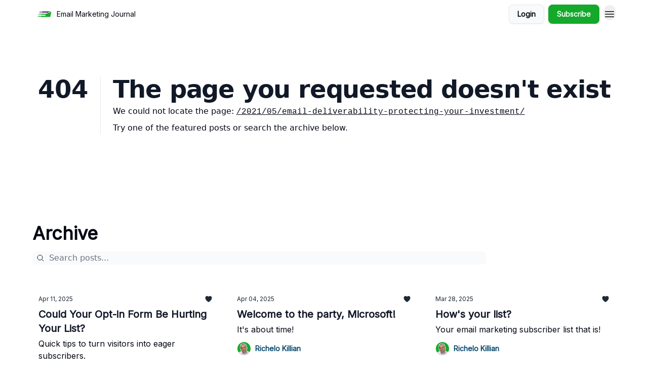

--- FILE ---
content_type: application/javascript; charset=UTF-8
request_url: https://emailmarketingjournal.com/assets/useWebBuilderCommunicator-DHT3E35p.js
body_size: -780
content:

!function(){try{var e="undefined"!=typeof window?window:"undefined"!=typeof global?global:"undefined"!=typeof globalThis?globalThis:"undefined"!=typeof self?self:{},n=(new e.Error).stack;n&&(e._sentryDebugIds=e._sentryDebugIds||{},e._sentryDebugIds[n]="df1e4e3a-41f1-50a1-9ee5-35139fbf3868")}catch(e){}}();
import{r as e,u as g,a as p}from"./index-BBzaG9bH.js";const b=({isInitialLoadFromSwarm:d,publicationId:u})=>{const[t]=e.useState(d),[l,f]=e.useState(null),[h,I]=e.useState(null),s=g(),n=p(),i=n.pathname+n.search,c=n.search.includes("version=draft");e.useEffect(()=>{!t&&c&&s(".",{replace:!0})},[s,t,c]);const r=e.useCallback(function(){s(i,{replace:!0})},[s,i]);return e.useEffect(()=>{const o=m=>{const{data:a}=m;a?.publicationId===u&&t&&(a?.status==="refresh"&&r(),f(a?.sectionId),I(a?.nodeId))};return window.addEventListener("message",o),()=>{window.removeEventListener("message",o)}},[r,t]),{highlightedSectionId:l,highlightedNodeId:h}};export{b as u};
//# sourceMappingURL=useWebBuilderCommunicator-DHT3E35p.js.map

//# debugId=df1e4e3a-41f1-50a1-9ee5-35139fbf3868


--- FILE ---
content_type: application/javascript; charset=UTF-8
request_url: https://emailmarketingjournal.com/assets/index-BBzaG9bH.js
body_size: 23393
content:

!function(){try{var e="undefined"!=typeof window?window:"undefined"!=typeof global?global:"undefined"!=typeof globalThis?globalThis:"undefined"!=typeof self?self:{},n=(new e.Error).stack;n&&(e._sentryDebugIds=e._sentryDebugIds||{},e._sentryDebugIds[n]="24261ab6-4c7b-5262-b430-8c5bfd128abd")}catch(e){}}();
function Jr(e,t){for(var r=0;r<t.length;r++){const n=t[r];if(typeof n!="string"&&!Array.isArray(n)){for(const a in n)if(a!=="default"&&!(a in e)){const s=Object.getOwnPropertyDescriptor(n,a);s&&Object.defineProperty(e,a,s.get?s:{enumerable:!0,get:()=>n[a]})}}}return Object.freeze(Object.defineProperty(e,Symbol.toStringTag,{value:"Module"}))}var ma=typeof globalThis<"u"?globalThis:typeof window<"u"?window:typeof global<"u"?global:typeof self<"u"?self:{};function Gr(e){return e&&e.__esModule&&Object.prototype.hasOwnProperty.call(e,"default")?e.default:e}function va(e){if(e.__esModule)return e;var t=e.default;if(typeof t=="function"){var r=function n(){return this instanceof n?Reflect.construct(t,arguments,this.constructor):t.apply(this,arguments)};r.prototype=t.prototype}else r={};return Object.defineProperty(r,"__esModule",{value:!0}),Object.keys(e).forEach(function(n){var a=Object.getOwnPropertyDescriptor(e,n);Object.defineProperty(r,n,a.get?a:{enumerable:!0,get:function(){return e[n]}})}),r}var Pt={exports:{}},A={};/**
 * @license React
 * react.production.js
 *
 * Copyright (c) Meta Platforms, Inc. and affiliates.
 *
 * This source code is licensed under the MIT license found in the
 * LICENSE file in the root directory of this source tree.
 */var Qt;function Xr(){if(Qt)return A;Qt=1;var e=Symbol.for("react.transitional.element"),t=Symbol.for("react.portal"),r=Symbol.for("react.fragment"),n=Symbol.for("react.strict_mode"),a=Symbol.for("react.profiler"),s=Symbol.for("react.consumer"),i=Symbol.for("react.context"),h=Symbol.for("react.forward_ref"),c=Symbol.for("react.suspense"),m=Symbol.for("react.memo"),v=Symbol.for("react.lazy"),p=Symbol.for("react.activity"),b=Symbol.iterator;function R(l){return l===null||typeof l!="object"?null:(l=b&&l[b]||l["@@iterator"],typeof l=="function"?l:null)}var M={isMounted:function(){return!1},enqueueForceUpdate:function(){},enqueueReplaceState:function(){},enqueueSetState:function(){}},x=Object.assign,O={};function k(l,y,L){this.props=l,this.context=y,this.refs=O,this.updater=L||M}k.prototype.isReactComponent={},k.prototype.setState=function(l,y){if(typeof l!="object"&&typeof l!="function"&&l!=null)throw Error("takes an object of state variables to update or a function which returns an object of state variables.");this.updater.enqueueSetState(this,l,y,"setState")},k.prototype.forceUpdate=function(l){this.updater.enqueueForceUpdate(this,l,"forceUpdate")};function I(){}I.prototype=k.prototype;function Q(l,y,L){this.props=l,this.context=y,this.refs=O,this.updater=L||M}var ie=Q.prototype=new I;ie.constructor=Q,x(ie,k.prototype),ie.isPureReactComponent=!0;var ne=Array.isArray;function Ee(){}var d={H:null,A:null,T:null,S:null},Y=Object.prototype.hasOwnProperty;function Z(l,y,L){var T=L.ref;return{$$typeof:e,type:l,key:y,ref:T!==void 0?T:null,props:L}}function V(l,y){return Z(l.type,y,l.props)}function ae(l){return typeof l=="object"&&l!==null&&l.$$typeof===e}function ce(l){var y={"=":"=0",":":"=2"};return"$"+l.replace(/[=:]/g,function(L){return y[L]})}var de=/\/+/g;function ye(l,y){return typeof l=="object"&&l!==null&&l.key!=null?ce(""+l.key):y.toString(36)}function Re(l){switch(l.status){case"fulfilled":return l.value;case"rejected":throw l.reason;default:switch(typeof l.status=="string"?l.then(Ee,Ee):(l.status="pending",l.then(function(y){l.status==="pending"&&(l.status="fulfilled",l.value=y)},function(y){l.status==="pending"&&(l.status="rejected",l.reason=y)})),l.status){case"fulfilled":return l.value;case"rejected":throw l.reason}}throw l}function ve(l,y,L,T,U){var H=typeof l;(H==="undefined"||H==="boolean")&&(l=null);var z=!1;if(l===null)z=!0;else switch(H){case"bigint":case"string":case"number":z=!0;break;case"object":switch(l.$$typeof){case e:case t:z=!0;break;case v:return z=l._init,ve(z(l._payload),y,L,T,U)}}if(z)return U=U(l),z=T===""?"."+ye(l,0):T,ne(U)?(L="",z!=null&&(L=z.replace(de,"$&/")+"/"),ve(U,y,L,"",function(yt){return yt})):U!=null&&(ae(U)&&(U=V(U,L+(U.key==null||l&&l.key===U.key?"":(""+U.key).replace(de,"$&/")+"/")+z)),y.push(U)),1;z=0;var se=T===""?".":T+":";if(ne(l))for(var le=0;le<l.length;le++)T=l[le],H=se+ye(T,le),z+=ve(T,y,L,H,U);else if(le=R(l),typeof le=="function")for(l=le.call(l),le=0;!(T=l.next()).done;)T=T.value,H=se+ye(T,le++),z+=ve(T,y,L,H,U);else if(H==="object"){if(typeof l.then=="function")return ve(Re(l),y,L,T,U);throw y=String(l),Error("Objects are not valid as a React child (found: "+(y==="[object Object]"?"object with keys {"+Object.keys(l).join(", ")+"}":y)+"). If you meant to render a collection of children, use an array instead.")}return z}function we(l,y,L){if(l==null)return l;var T=[],U=0;return ve(l,T,"","",function(H){return y.call(L,H,U++)}),T}function ee(l){if(l._status===-1){var y=l._result;y=y(),y.then(function(L){(l._status===0||l._status===-1)&&(l._status=1,l._result=L)},function(L){(l._status===0||l._status===-1)&&(l._status=2,l._result=L)}),l._status===-1&&(l._status=0,l._result=y)}if(l._status===1)return l._result.default;throw l._result}var je=typeof reportError=="function"?reportError:function(l){if(typeof window=="object"&&typeof window.ErrorEvent=="function"){var y=new window.ErrorEvent("error",{bubbles:!0,cancelable:!0,message:typeof l=="object"&&l!==null&&typeof l.message=="string"?String(l.message):String(l),error:l});if(!window.dispatchEvent(y))return}else if(typeof process=="object"&&typeof process.emit=="function"){process.emit("uncaughtException",l);return}console.error(l)},Oe={map:we,forEach:function(l,y,L){we(l,function(){y.apply(this,arguments)},L)},count:function(l){var y=0;return we(l,function(){y++}),y},toArray:function(l){return we(l,function(y){return y})||[]},only:function(l){if(!ae(l))throw Error("React.Children.only expected to receive a single React element child.");return l}};return A.Activity=p,A.Children=Oe,A.Component=k,A.Fragment=r,A.Profiler=a,A.PureComponent=Q,A.StrictMode=n,A.Suspense=c,A.__CLIENT_INTERNALS_DO_NOT_USE_OR_WARN_USERS_THEY_CANNOT_UPGRADE=d,A.__COMPILER_RUNTIME={__proto__:null,c:function(l){return d.H.useMemoCache(l)}},A.cache=function(l){return function(){return l.apply(null,arguments)}},A.cacheSignal=function(){return null},A.cloneElement=function(l,y,L){if(l==null)throw Error("The argument must be a React element, but you passed "+l+".");var T=x({},l.props),U=l.key;if(y!=null)for(H in y.key!==void 0&&(U=""+y.key),y)!Y.call(y,H)||H==="key"||H==="__self"||H==="__source"||H==="ref"&&y.ref===void 0||(T[H]=y[H]);var H=arguments.length-2;if(H===1)T.children=L;else if(1<H){for(var z=Array(H),se=0;se<H;se++)z[se]=arguments[se+2];T.children=z}return Z(l.type,U,T)},A.createContext=function(l){return l={$$typeof:i,_currentValue:l,_currentValue2:l,_threadCount:0,Provider:null,Consumer:null},l.Provider=l,l.Consumer={$$typeof:s,_context:l},l},A.createElement=function(l,y,L){var T,U={},H=null;if(y!=null)for(T in y.key!==void 0&&(H=""+y.key),y)Y.call(y,T)&&T!=="key"&&T!=="__self"&&T!=="__source"&&(U[T]=y[T]);var z=arguments.length-2;if(z===1)U.children=L;else if(1<z){for(var se=Array(z),le=0;le<z;le++)se[le]=arguments[le+2];U.children=se}if(l&&l.defaultProps)for(T in z=l.defaultProps,z)U[T]===void 0&&(U[T]=z[T]);return Z(l,H,U)},A.createRef=function(){return{current:null}},A.forwardRef=function(l){return{$$typeof:h,render:l}},A.isValidElement=ae,A.lazy=function(l){return{$$typeof:v,_payload:{_status:-1,_result:l},_init:ee}},A.memo=function(l,y){return{$$typeof:m,type:l,compare:y===void 0?null:y}},A.startTransition=function(l){var y=d.T,L={};d.T=L;try{var T=l(),U=d.S;U!==null&&U(L,T),typeof T=="object"&&T!==null&&typeof T.then=="function"&&T.then(Ee,je)}catch(H){je(H)}finally{y!==null&&L.types!==null&&(y.types=L.types),d.T=y}},A.unstable_useCacheRefresh=function(){return d.H.useCacheRefresh()},A.use=function(l){return d.H.use(l)},A.useActionState=function(l,y,L){return d.H.useActionState(l,y,L)},A.useCallback=function(l,y){return d.H.useCallback(l,y)},A.useContext=function(l){return d.H.useContext(l)},A.useDebugValue=function(){},A.useDeferredValue=function(l,y){return d.H.useDeferredValue(l,y)},A.useEffect=function(l,y){return d.H.useEffect(l,y)},A.useEffectEvent=function(l){return d.H.useEffectEvent(l)},A.useId=function(){return d.H.useId()},A.useImperativeHandle=function(l,y,L){return d.H.useImperativeHandle(l,y,L)},A.useInsertionEffect=function(l,y){return d.H.useInsertionEffect(l,y)},A.useLayoutEffect=function(l,y){return d.H.useLayoutEffect(l,y)},A.useMemo=function(l,y){return d.H.useMemo(l,y)},A.useOptimistic=function(l,y){return d.H.useOptimistic(l,y)},A.useReducer=function(l,y,L){return d.H.useReducer(l,y,L)},A.useRef=function(l){return d.H.useRef(l)},A.useState=function(l){return d.H.useState(l)},A.useSyncExternalStore=function(l,y,L){return d.H.useSyncExternalStore(l,y,L)},A.useTransition=function(){return d.H.useTransition()},A.version="19.2.0",A}var Zt;function qr(){return Zt||(Zt=1,Pt.exports=Xr()),Pt.exports}var w=qr();const Qr=Gr(w),ga=Jr({__proto__:null,default:Qr},[w]);/**
 * @remix-run/router v1.23.2
 *
 * Copyright (c) Remix Software Inc.
 *
 * This source code is licensed under the MIT license found in the
 * LICENSE.md file in the root directory of this source tree.
 *
 * @license MIT
 */function G(){return G=Object.assign?Object.assign.bind():function(e){for(var t=1;t<arguments.length;t++){var r=arguments[t];for(var n in r)Object.prototype.hasOwnProperty.call(r,n)&&(e[n]=r[n])}return e},G.apply(this,arguments)}var re;(function(e){e.Pop="POP",e.Push="PUSH",e.Replace="REPLACE"})(re||(re={}));const er="popstate";function ya(e){e===void 0&&(e={});function t(n,a){let{pathname:s,search:i,hash:h}=n.location;return tt("",{pathname:s,search:i,hash:h},a.state&&a.state.usr||null,a.state&&a.state.key||"default")}function r(n,a){return typeof a=="string"?a:nt(a)}return en(t,r,null,e)}function F(e,t){if(e===!1||e===null||typeof e>"u")throw new Error(t)}function Be(e,t){if(!e){typeof console<"u"&&console.warn(t);try{throw new Error(t)}catch{}}}function Zr(){return Math.random().toString(36).substr(2,8)}function tr(e,t){return{usr:e.state,key:e.key,idx:t}}function tt(e,t,r,n){return r===void 0&&(r=null),G({pathname:typeof e=="string"?e:e.pathname,search:"",hash:""},typeof t=="string"?Te(t):t,{state:r,key:t&&t.key||n||Zr()})}function nt(e){let{pathname:t="/",search:r="",hash:n=""}=e;return r&&r!=="?"&&(t+=r.charAt(0)==="?"?r:"?"+r),n&&n!=="#"&&(t+=n.charAt(0)==="#"?n:"#"+n),t}function Te(e){let t={};if(e){let r=e.indexOf("#");r>=0&&(t.hash=e.substr(r),e=e.substr(0,r));let n=e.indexOf("?");n>=0&&(t.search=e.substr(n),e=e.substr(0,n)),e&&(t.pathname=e)}return t}function en(e,t,r,n){n===void 0&&(n={});let{window:a=document.defaultView,v5Compat:s=!1}=n,i=a.history,h=re.Pop,c=null,m=v();m==null&&(m=0,i.replaceState(G({},i.state,{idx:m}),""));function v(){return(i.state||{idx:null}).idx}function p(){h=re.Pop;let O=v(),k=O==null?null:O-m;m=O,c&&c({action:h,location:x.location,delta:k})}function b(O,k){h=re.Push;let I=tt(x.location,O,k);m=v()+1;let Q=tr(I,m),ie=x.createHref(I);try{i.pushState(Q,"",ie)}catch(ne){if(ne instanceof DOMException&&ne.name==="DataCloneError")throw ne;a.location.assign(ie)}s&&c&&c({action:h,location:x.location,delta:1})}function R(O,k){h=re.Replace;let I=tt(x.location,O,k);m=v();let Q=tr(I,m),ie=x.createHref(I);i.replaceState(Q,"",ie),s&&c&&c({action:h,location:x.location,delta:0})}function M(O){let k=a.location.origin!=="null"?a.location.origin:a.location.href,I=typeof O=="string"?O:nt(O);return I=I.replace(/ $/,"%20"),F(k,"No window.location.(origin|href) available to create URL for href: "+I),new URL(I,k)}let x={get action(){return h},get location(){return e(a,i)},listen(O){if(c)throw new Error("A history only accepts one active listener");return a.addEventListener(er,p),c=O,()=>{a.removeEventListener(er,p),c=null}},createHref(O){return t(a,O)},createURL:M,encodeLocation(O){let k=M(O);return{pathname:k.pathname,search:k.search,hash:k.hash}},push:b,replace:R,go(O){return i.go(O)}};return x}var K;(function(e){e.data="data",e.deferred="deferred",e.redirect="redirect",e.error="error"})(K||(K={}));const tn=new Set(["lazy","caseSensitive","path","id","index","children"]);function rn(e){return e.index===!0}function mt(e,t,r,n){return r===void 0&&(r=[]),n===void 0&&(n={}),e.map((a,s)=>{let i=[...r,String(s)],h=typeof a.id=="string"?a.id:i.join("-");if(F(a.index!==!0||!a.children,"Cannot specify children on an index route"),F(!n[h],'Found a route id collision on id "'+h+`".  Route id's must be globally unique within Data Router usages`),rn(a)){let c=G({},a,t(a),{id:h});return n[h]=c,c}else{let c=G({},a,t(a),{id:h,children:void 0});return n[h]=c,a.children&&(c.children=mt(a.children,t,i,n)),c}})}function Ne(e,t,r){return r===void 0&&(r="/"),pt(e,t,r,!1)}function pt(e,t,r,n){let a=typeof t=="string"?Te(t):t,s=at(a.pathname||"/",r);if(s==null)return null;let i=Er(e);nn(i);let h=null;for(let c=0;h==null&&c<i.length;++c){let m=mn(s);h=hn(i[c],m,n)}return h}function br(e,t){let{route:r,pathname:n,params:a}=e;return{id:r.id,pathname:n,params:a,data:t[r.id],handle:r.handle}}function Er(e,t,r,n){t===void 0&&(t=[]),r===void 0&&(r=[]),n===void 0&&(n="");let a=(s,i,h)=>{let c={relativePath:h===void 0?s.path||"":h,caseSensitive:s.caseSensitive===!0,childrenIndex:i,route:s};c.relativePath.startsWith("/")&&(F(c.relativePath.startsWith(n),'Absolute route path "'+c.relativePath+'" nested under path '+('"'+n+'" is not valid. An absolute child route path ')+"must start with the combined path of all its parent routes."),c.relativePath=c.relativePath.slice(n.length));let m=xe([n,c.relativePath]),v=r.concat(c);s.children&&s.children.length>0&&(F(s.index!==!0,"Index routes must not have child routes. Please remove "+('all child routes from route path "'+m+'".')),Er(s.children,t,v,m)),!(s.path==null&&!s.index)&&t.push({path:m,score:dn(m,s.index),routesMeta:v})};return e.forEach((s,i)=>{var h;if(s.path===""||!((h=s.path)!=null&&h.includes("?")))a(s,i);else for(let c of Rr(s.path))a(s,i,c)}),t}function Rr(e){let t=e.split("/");if(t.length===0)return[];let[r,...n]=t,a=r.endsWith("?"),s=r.replace(/\?$/,"");if(n.length===0)return a?[s,""]:[s];let i=Rr(n.join("/")),h=[];return h.push(...i.map(c=>c===""?s:[s,c].join("/"))),a&&h.push(...i),h.map(c=>e.startsWith("/")&&c===""?"/":c)}function nn(e){e.sort((t,r)=>t.score!==r.score?r.score-t.score:fn(t.routesMeta.map(n=>n.childrenIndex),r.routesMeta.map(n=>n.childrenIndex)))}const an=/^:[\w-]+$/,on=3,ln=2,sn=1,un=10,cn=-2,rr=e=>e==="*";function dn(e,t){let r=e.split("/"),n=r.length;return r.some(rr)&&(n+=cn),t&&(n+=ln),r.filter(a=>!rr(a)).reduce((a,s)=>a+(an.test(s)?on:s===""?sn:un),n)}function fn(e,t){return e.length===t.length&&e.slice(0,-1).every((n,a)=>n===t[a])?e[e.length-1]-t[t.length-1]:0}function hn(e,t,r){r===void 0&&(r=!1);let{routesMeta:n}=e,a={},s="/",i=[];for(let h=0;h<n.length;++h){let c=n[h],m=h===n.length-1,v=s==="/"?t:t.slice(s.length)||"/",p=nr({path:c.relativePath,caseSensitive:c.caseSensitive,end:m},v),b=c.route;if(!p&&m&&r&&!n[n.length-1].route.index&&(p=nr({path:c.relativePath,caseSensitive:c.caseSensitive,end:!1},v)),!p)return null;Object.assign(a,p.params),i.push({params:a,pathname:xe([s,p.pathname]),pathnameBase:bn(xe([s,p.pathnameBase])),route:b}),p.pathnameBase!=="/"&&(s=xe([s,p.pathnameBase]))}return i}function nr(e,t){typeof e=="string"&&(e={path:e,caseSensitive:!1,end:!0});let[r,n]=pn(e.path,e.caseSensitive,e.end),a=t.match(r);if(!a)return null;let s=a[0],i=s.replace(/(.)\/+$/,"$1"),h=a.slice(1);return{params:n.reduce((m,v,p)=>{let{paramName:b,isOptional:R}=v;if(b==="*"){let x=h[p]||"";i=s.slice(0,s.length-x.length).replace(/(.)\/+$/,"$1")}const M=h[p];return R&&!M?m[b]=void 0:m[b]=(M||"").replace(/%2F/g,"/"),m},{}),pathname:s,pathnameBase:i,pattern:e}}function pn(e,t,r){t===void 0&&(t=!1),r===void 0&&(r=!0),Be(e==="*"||!e.endsWith("*")||e.endsWith("/*"),'Route path "'+e+'" will be treated as if it were '+('"'+e.replace(/\*$/,"/*")+'" because the `*` character must ')+"always follow a `/` in the pattern. To get rid of this warning, "+('please change the route path to "'+e.replace(/\*$/,"/*")+'".'));let n=[],a="^"+e.replace(/\/*\*?$/,"").replace(/^\/*/,"/").replace(/[\\.*+^${}|()[\]]/g,"\\$&").replace(/\/:([\w-]+)(\?)?/g,(i,h,c)=>(n.push({paramName:h,isOptional:c!=null}),c?"/?([^\\/]+)?":"/([^\\/]+)"));return e.endsWith("*")?(n.push({paramName:"*"}),a+=e==="*"||e==="/*"?"(.*)$":"(?:\\/(.+)|\\/*)$"):r?a+="\\/*$":e!==""&&e!=="/"&&(a+="(?:(?=\\/|$))"),[new RegExp(a,t?void 0:"i"),n]}function mn(e){try{return e.split("/").map(t=>decodeURIComponent(t).replace(/\//g,"%2F")).join("/")}catch(t){return Be(!1,'The URL path "'+e+'" could not be decoded because it is is a malformed URL segment. This is probably due to a bad percent '+("encoding ("+t+").")),e}}function at(e,t){if(t==="/")return e;if(!e.toLowerCase().startsWith(t.toLowerCase()))return null;let r=t.endsWith("/")?t.length-1:t.length,n=e.charAt(r);return n&&n!=="/"?null:e.slice(r)||"/"}const vn=/^(?:[a-z][a-z0-9+.-]*:|\/\/)/i,gn=e=>vn.test(e);function yn(e,t){t===void 0&&(t="/");let{pathname:r,search:n="",hash:a=""}=typeof e=="string"?Te(e):e,s;if(r)if(gn(r))s=r;else{if(r.includes("//")){let i=r;r=r.replace(/\/\/+/g,"/"),Be(!1,"Pathnames cannot have embedded double slashes - normalizing "+(i+" -> "+r))}r.startsWith("/")?s=ar(r.substring(1),"/"):s=ar(r,t)}else s=t;return{pathname:s,search:En(n),hash:Rn(a)}}function ar(e,t){let r=t.replace(/\/+$/,"").split("/");return e.split("/").forEach(a=>{a===".."?r.length>1&&r.pop():a!=="."&&r.push(a)}),r.length>1?r.join("/"):"/"}function Dt(e,t,r,n){return"Cannot include a '"+e+"' character in a manually specified "+("`to."+t+"` field ["+JSON.stringify(n)+"].  Please separate it out to the ")+("`to."+r+"` field. Alternatively you may provide the full path as ")+'a string in <Link to="..."> and the router will parse it for you.'}function wr(e){return e.filter((t,r)=>r===0||t.route.path&&t.route.path.length>0)}function jt(e,t){let r=wr(e);return t?r.map((n,a)=>a===r.length-1?n.pathname:n.pathnameBase):r.map(n=>n.pathnameBase)}function Ot(e,t,r,n){n===void 0&&(n=!1);let a;typeof e=="string"?a=Te(e):(a=G({},e),F(!a.pathname||!a.pathname.includes("?"),Dt("?","pathname","search",a)),F(!a.pathname||!a.pathname.includes("#"),Dt("#","pathname","hash",a)),F(!a.search||!a.search.includes("#"),Dt("#","search","hash",a)));let s=e===""||a.pathname==="",i=s?"/":a.pathname,h;if(i==null)h=r;else{let p=t.length-1;if(!n&&i.startsWith("..")){let b=i.split("/");for(;b[0]==="..";)b.shift(),p-=1;a.pathname=b.join("/")}h=p>=0?t[p]:"/"}let c=yn(a,h),m=i&&i!=="/"&&i.endsWith("/"),v=(s||i===".")&&r.endsWith("/");return!c.pathname.endsWith("/")&&(m||v)&&(c.pathname+="/"),c}const xe=e=>e.join("/").replace(/\/\/+/g,"/"),bn=e=>e.replace(/\/+$/,"").replace(/^\/*/,"/"),En=e=>!e||e==="?"?"":e.startsWith("?")?e:"?"+e,Rn=e=>!e||e==="#"?"":e.startsWith("#")?e:"#"+e;class wn{constructor(t,r){this.type="DataWithResponseInit",this.data=t,this.init=r||null}}function ba(e,t){return new wn(e,typeof t=="number"?{status:t}:t)}class _t extends Error{}class Ea{constructor(t,r){this.pendingKeysSet=new Set,this.subscribers=new Set,this.deferredKeys=[],F(t&&typeof t=="object"&&!Array.isArray(t),"defer() only accepts plain objects");let n;this.abortPromise=new Promise((s,i)=>n=i),this.controller=new AbortController;let a=()=>n(new _t("Deferred data aborted"));this.unlistenAbortSignal=()=>this.controller.signal.removeEventListener("abort",a),this.controller.signal.addEventListener("abort",a),this.data=Object.entries(t).reduce((s,i)=>{let[h,c]=i;return Object.assign(s,{[h]:this.trackPromise(h,c)})},{}),this.done&&this.unlistenAbortSignal(),this.init=r}trackPromise(t,r){if(!(r instanceof Promise))return r;this.deferredKeys.push(t),this.pendingKeysSet.add(t);let n=Promise.race([r,this.abortPromise]).then(a=>this.onSettle(n,t,void 0,a),a=>this.onSettle(n,t,a));return n.catch(()=>{}),Object.defineProperty(n,"_tracked",{get:()=>!0}),n}onSettle(t,r,n,a){if(this.controller.signal.aborted&&n instanceof _t)return this.unlistenAbortSignal(),Object.defineProperty(t,"_error",{get:()=>n}),Promise.reject(n);if(this.pendingKeysSet.delete(r),this.done&&this.unlistenAbortSignal(),n===void 0&&a===void 0){let s=new Error('Deferred data for key "'+r+'" resolved/rejected with `undefined`, you must resolve/reject with a value or `null`.');return Object.defineProperty(t,"_error",{get:()=>s}),this.emit(!1,r),Promise.reject(s)}return a===void 0?(Object.defineProperty(t,"_error",{get:()=>n}),this.emit(!1,r),Promise.reject(n)):(Object.defineProperty(t,"_data",{get:()=>a}),this.emit(!1,r),a)}emit(t,r){this.subscribers.forEach(n=>n(t,r))}subscribe(t){return this.subscribers.add(t),()=>this.subscribers.delete(t)}cancel(){this.controller.abort(),this.pendingKeysSet.forEach((t,r)=>this.pendingKeysSet.delete(r)),this.emit(!0)}async resolveData(t){let r=!1;if(!this.done){let n=()=>this.cancel();t.addEventListener("abort",n),r=await new Promise(a=>{this.subscribe(s=>{t.removeEventListener("abort",n),(s||this.done)&&a(s)})})}return r}get done(){return this.pendingKeysSet.size===0}get unwrappedData(){return F(this.data!==null&&this.done,"Can only unwrap data on initialized and settled deferreds"),Object.entries(this.data).reduce((t,r)=>{let[n,a]=r;return Object.assign(t,{[n]:Dn(a)})},{})}get pendingKeys(){return Array.from(this.pendingKeysSet)}}function Pn(e){return e instanceof Promise&&e._tracked===!0}function Dn(e){if(!Pn(e))return e;if(e._error)throw e._error;return e._data}const Ra=function(t,r){r===void 0&&(r=302);let n=r;typeof n=="number"?n={status:n}:typeof n.status>"u"&&(n.status=302);let a=new Headers(n.headers);return a.set("Location",t),new Response(null,G({},n,{headers:a}))};class Ct{constructor(t,r,n,a){a===void 0&&(a=!1),this.status=t,this.statusText=r||"",this.internal=a,n instanceof Error?(this.data=n.toString(),this.error=n):this.data=n}}function rt(e){return e!=null&&typeof e.status=="number"&&typeof e.statusText=="string"&&typeof e.internal=="boolean"&&"data"in e}const Pr=["post","put","patch","delete"],xn=new Set(Pr),Sn=["get",...Pr],_n=new Set(Sn),Cn=new Set([301,302,303,307,308]),Mn=new Set([307,308]),xt={state:"idle",location:void 0,formMethod:void 0,formAction:void 0,formEncType:void 0,formData:void 0,json:void 0,text:void 0},Ln={state:"idle",data:void 0,formMethod:void 0,formAction:void 0,formEncType:void 0,formData:void 0,json:void 0,text:void 0},Qe={state:"unblocked",proceed:void 0,reset:void 0,location:void 0},At=/^(?:[a-z][a-z0-9+.-]*:|\/\/)/i,Tn=e=>({hasErrorBoundary:!!e.hasErrorBoundary}),Dr="remix-router-transitions";function wa(e){const t=e.window?e.window:typeof window<"u"?window:void 0,r=typeof t<"u"&&typeof t.document<"u"&&typeof t.document.createElement<"u",n=!r;F(e.routes.length>0,"You must provide a non-empty routes array to createRouter");let a;if(e.mapRouteProperties)a=e.mapRouteProperties;else if(e.detectErrorBoundary){let o=e.detectErrorBoundary;a=u=>({hasErrorBoundary:o(u)})}else a=Tn;let s={},i=mt(e.routes,a,void 0,s),h,c=e.basename||"/",m=e.dataStrategy||Un,v=e.patchRoutesOnNavigation,p=G({v7_fetcherPersist:!1,v7_normalizeFormMethod:!1,v7_partialHydration:!1,v7_prependBasename:!1,v7_relativeSplatPath:!1,v7_skipActionErrorRevalidation:!1},e.future),b=null,R=new Set,M=null,x=null,O=null,k=e.hydrationData!=null,I=Ne(i,e.history.location,c),Q=!1,ie=null;if(I==null&&!v){let o=fe(404,{pathname:e.history.location.pathname}),{matches:u,route:f}=mr(i);I=u,ie={[f.id]:o}}I&&!e.hydrationData&&ut(I,i,e.history.location.pathname).active&&(I=null);let ne;if(I)if(I.some(o=>o.route.lazy))ne=!1;else if(!I.some(o=>o.route.loader))ne=!0;else if(p.v7_partialHydration){let o=e.hydrationData?e.hydrationData.loaderData:null,u=e.hydrationData?e.hydrationData.errors:null;if(u){let f=I.findIndex(g=>u[g.route.id]!==void 0);ne=I.slice(0,f+1).every(g=>!Lt(g.route,o,u))}else ne=I.every(f=>!Lt(f.route,o,u))}else ne=e.hydrationData!=null;else if(ne=!1,I=[],p.v7_partialHydration){let o=ut(null,i,e.history.location.pathname);o.active&&o.matches&&(Q=!0,I=o.matches)}let Ee,d={historyAction:e.history.action,location:e.history.location,matches:I,initialized:ne,navigation:xt,restoreScrollPosition:e.hydrationData!=null?!1:null,preventScrollReset:!1,revalidation:"idle",loaderData:e.hydrationData&&e.hydrationData.loaderData||{},actionData:e.hydrationData&&e.hydrationData.actionData||null,errors:e.hydrationData&&e.hydrationData.errors||ie,fetchers:new Map,blockers:new Map},Y=re.Pop,Z=!1,V,ae=!1,ce=new Map,de=null,ye=!1,Re=!1,ve=[],we=new Set,ee=new Map,je=0,Oe=-1,l=new Map,y=new Set,L=new Map,T=new Map,U=new Set,H=new Map,z=new Map,se;function le(){if(b=e.history.listen(o=>{let{action:u,location:f,delta:g}=o;if(se){se(),se=void 0;return}Be(z.size===0||g!=null,"You are trying to use a blocker on a POP navigation to a location that was not created by @remix-run/router. This will fail silently in production. This can happen if you are navigating outside the router via `window.history.pushState`/`window.location.hash` instead of using router navigation APIs.  This can also happen if you are using createHashRouter and the user manually changes the URL.");let E=Jt({currentLocation:d.location,nextLocation:f,historyAction:u});if(E&&g!=null){let C=new Promise(j=>{se=j});e.history.go(g*-1),st(E,{state:"blocked",location:f,proceed(){st(E,{state:"proceeding",proceed:void 0,reset:void 0,location:f}),C.then(()=>e.history.go(g))},reset(){let j=new Map(d.blockers);j.set(E,Qe),ue({blockers:j})}});return}return Ae(u,f)}),r){Gn(t,ce);let o=()=>Xn(t,ce);t.addEventListener("pagehide",o),de=()=>t.removeEventListener("pagehide",o)}return d.initialized||Ae(re.Pop,d.location,{initialHydration:!0}),Ee}function yt(){b&&b(),de&&de(),R.clear(),V&&V.abort(),d.fetchers.forEach((o,u)=>lt(u)),d.blockers.forEach((o,u)=>Vt(u))}function Or(o){return R.add(o),()=>R.delete(o)}function ue(o,u){u===void 0&&(u={}),d=G({},d,o);let f=[],g=[];p.v7_fetcherPersist&&d.fetchers.forEach((E,C)=>{E.state==="idle"&&(U.has(C)?g.push(C):f.push(C))}),U.forEach(E=>{!d.fetchers.has(E)&&!ee.has(E)&&g.push(E)}),[...R].forEach(E=>E(d,{deletedFetchers:g,viewTransitionOpts:u.viewTransitionOpts,flushSync:u.flushSync===!0})),p.v7_fetcherPersist?(f.forEach(E=>d.fetchers.delete(E)),g.forEach(E=>lt(E))):g.forEach(E=>U.delete(E))}function ze(o,u,f){var g,E;let{flushSync:C}=f===void 0?{}:f,j=d.actionData!=null&&d.navigation.formMethod!=null&&ge(d.navigation.formMethod)&&d.navigation.state==="loading"&&((g=o.state)==null?void 0:g._isRedirect)!==!0,D;u.actionData?Object.keys(u.actionData).length>0?D=u.actionData:D=null:j?D=d.actionData:D=null;let S=u.loaderData?hr(d.loaderData,u.loaderData,u.matches||[],u.errors):d.loaderData,P=d.blockers;P.size>0&&(P=new Map(P),P.forEach((B,oe)=>P.set(oe,Qe)));let _=Z===!0||d.navigation.formMethod!=null&&ge(d.navigation.formMethod)&&((E=o.state)==null?void 0:E._isRedirect)!==!0;h&&(i=h,h=void 0),ye||Y===re.Pop||(Y===re.Push?e.history.push(o,o.state):Y===re.Replace&&e.history.replace(o,o.state));let N;if(Y===re.Pop){let B=ce.get(d.location.pathname);B&&B.has(o.pathname)?N={currentLocation:d.location,nextLocation:o}:ce.has(o.pathname)&&(N={currentLocation:o,nextLocation:d.location})}else if(ae){let B=ce.get(d.location.pathname);B?B.add(o.pathname):(B=new Set([o.pathname]),ce.set(d.location.pathname,B)),N={currentLocation:d.location,nextLocation:o}}ue(G({},u,{actionData:D,loaderData:S,historyAction:Y,location:o,initialized:!0,navigation:xt,revalidation:"idle",restoreScrollPosition:Xt(o,u.matches||d.matches),preventScrollReset:_,blockers:P}),{viewTransitionOpts:N,flushSync:C===!0}),Y=re.Pop,Z=!1,ae=!1,ye=!1,Re=!1,ve=[]}async function Bt(o,u){if(typeof o=="number"){e.history.go(o);return}let f=Mt(d.location,d.matches,c,p.v7_prependBasename,o,p.v7_relativeSplatPath,u?.fromRouteId,u?.relative),{path:g,submission:E,error:C}=or(p.v7_normalizeFormMethod,!1,f,u),j=d.location,D=tt(d.location,g,u&&u.state);D=G({},D,e.history.encodeLocation(D));let S=u&&u.replace!=null?u.replace:void 0,P=re.Push;S===!0?P=re.Replace:S===!1||E!=null&&ge(E.formMethod)&&E.formAction===d.location.pathname+d.location.search&&(P=re.Replace);let _=u&&"preventScrollReset"in u?u.preventScrollReset===!0:void 0,N=(u&&u.flushSync)===!0,B=Jt({currentLocation:j,nextLocation:D,historyAction:P});if(B){st(B,{state:"blocked",location:D,proceed(){st(B,{state:"proceeding",proceed:void 0,reset:void 0,location:D}),Bt(o,u)},reset(){let oe=new Map(d.blockers);oe.set(B,Qe),ue({blockers:oe})}});return}return await Ae(P,D,{submission:E,pendingError:C,preventScrollReset:_,replace:u&&u.replace,enableViewTransition:u&&u.viewTransition,flushSync:N})}function Ar(){if(bt(),ue({revalidation:"loading"}),d.navigation.state!=="submitting"){if(d.navigation.state==="idle"){Ae(d.historyAction,d.location,{startUninterruptedRevalidation:!0});return}Ae(Y||d.historyAction,d.navigation.location,{overrideNavigation:d.navigation,enableViewTransition:ae===!0})}}async function Ae(o,u,f){V&&V.abort(),V=null,Y=o,ye=(f&&f.startUninterruptedRevalidation)===!0,Wr(d.location,d.matches),Z=(f&&f.preventScrollReset)===!0,ae=(f&&f.enableViewTransition)===!0;let g=h||i,E=f&&f.overrideNavigation,C=f!=null&&f.initialHydration&&d.matches&&d.matches.length>0&&!Q?d.matches:Ne(g,u,c),j=(f&&f.flushSync)===!0;if(C&&d.initialized&&!Re&&zn(d.location,u)&&!(f&&f.submission&&ge(f.submission.formMethod))){ze(u,{matches:C},{flushSync:j});return}let D=ut(C,g,u.pathname);if(D.active&&D.matches&&(C=D.matches),!C){let{error:J,notFoundMatches:W,route:X}=Et(u.pathname);ze(u,{matches:W,loaderData:{},errors:{[X.id]:J}},{flushSync:j});return}V=new AbortController;let S=Ke(e.history,u,V.signal,f&&f.submission),P;if(f&&f.pendingError)P=[Fe(C).route.id,{type:K.error,error:f.pendingError}];else if(f&&f.submission&&ge(f.submission.formMethod)){let J=await Ur(S,u,f.submission,C,D.active,{replace:f.replace,flushSync:j});if(J.shortCircuited)return;if(J.pendingActionResult){let[W,X]=J.pendingActionResult;if(he(X)&&rt(X.error)&&X.error.status===404){V=null,ze(u,{matches:J.matches,loaderData:{},errors:{[W]:X.error}});return}}C=J.matches||C,P=J.pendingActionResult,E=St(u,f.submission),j=!1,D.active=!1,S=Ke(e.history,S.url,S.signal)}let{shortCircuited:_,matches:N,loaderData:B,errors:oe}=await Ir(S,u,C,D.active,E,f&&f.submission,f&&f.fetcherSubmission,f&&f.replace,f&&f.initialHydration===!0,j,P);_||(V=null,ze(u,G({matches:N||C},pr(P),{loaderData:B,errors:oe})))}async function Ur(o,u,f,g,E,C){C===void 0&&(C={}),bt();let j=Vn(u,f);if(ue({navigation:j},{flushSync:C.flushSync===!0}),E){let P=await ct(g,u.pathname,o.signal);if(P.type==="aborted")return{shortCircuited:!0};if(P.type==="error"){let _=Fe(P.partialMatches).route.id;return{matches:P.partialMatches,pendingActionResult:[_,{type:K.error,error:P.error}]}}else if(P.matches)g=P.matches;else{let{notFoundMatches:_,error:N,route:B}=Et(u.pathname);return{matches:_,pendingActionResult:[B.id,{type:K.error,error:N}]}}}let D,S=et(g,u);if(!S.route.action&&!S.route.lazy)D={type:K.error,error:fe(405,{method:o.method,pathname:u.pathname,routeId:S.route.id})};else if(D=(await Je("action",d,o,[S],g,null))[S.route.id],o.signal.aborted)return{shortCircuited:!0};if(He(D)){let P;return C&&C.replace!=null?P=C.replace:P=cr(D.response.headers.get("Location"),new URL(o.url),c,e.history)===d.location.pathname+d.location.search,await Ue(o,D,!0,{submission:f,replace:P}),{shortCircuited:!0}}if(Le(D))throw fe(400,{type:"defer-action"});if(he(D)){let P=Fe(g,S.route.id);return(C&&C.replace)!==!0&&(Y=re.Push),{matches:g,pendingActionResult:[P.route.id,D]}}return{matches:g,pendingActionResult:[S.route.id,D]}}async function Ir(o,u,f,g,E,C,j,D,S,P,_){let N=E||St(u,C),B=C||j||gr(N),oe=!ye&&(!p.v7_partialHydration||!S);if(g){if(oe){let q=zt(_);ue(G({navigation:N},q!==void 0?{actionData:q}:{}),{flushSync:P})}let $=await ct(f,u.pathname,o.signal);if($.type==="aborted")return{shortCircuited:!0};if($.type==="error"){let q=Fe($.partialMatches).route.id;return{matches:$.partialMatches,loaderData:{},errors:{[q]:$.error}}}else if($.matches)f=$.matches;else{let{error:q,notFoundMatches:$e,route:qe}=Et(u.pathname);return{matches:$e,loaderData:{},errors:{[qe.id]:q}}}}let J=h||i,[W,X]=lr(e.history,d,f,B,u,p.v7_partialHydration&&S===!0,p.v7_skipActionErrorRevalidation,Re,ve,we,U,L,y,J,c,_);if(Rt($=>!(f&&f.some(q=>q.route.id===$))||W&&W.some(q=>q.route.id===$)),Oe=++je,W.length===0&&X.length===0){let $=Kt();return ze(u,G({matches:f,loaderData:{},errors:_&&he(_[1])?{[_[0]]:_[1].error}:null},pr(_),$?{fetchers:new Map(d.fetchers)}:{}),{flushSync:P}),{shortCircuited:!0}}if(oe){let $={};if(!g){$.navigation=N;let q=zt(_);q!==void 0&&($.actionData=q)}X.length>0&&($.fetchers=Nr(X)),ue($,{flushSync:P})}X.forEach($=>{Ce($.key),$.controller&&ee.set($.key,$.controller)});let ke=()=>X.forEach($=>Ce($.key));V&&V.signal.addEventListener("abort",ke);let{loaderResults:Ge,fetcherResults:De}=await kt(d,f,W,X,o);if(o.signal.aborted)return{shortCircuited:!0};V&&V.signal.removeEventListener("abort",ke),X.forEach($=>ee.delete($.key));let be=ht(Ge);if(be)return await Ue(o,be.result,!0,{replace:D}),{shortCircuited:!0};if(be=ht(De),be)return y.add(be.key),await Ue(o,be.result,!0,{replace:D}),{shortCircuited:!0};let{loaderData:wt,errors:Xe}=fr(d,f,Ge,_,X,De,H);H.forEach(($,q)=>{$.subscribe($e=>{($e||$.done)&&H.delete(q)})}),p.v7_partialHydration&&S&&d.errors&&(Xe=G({},d.errors,Xe));let Ie=Kt(),dt=Yt(Oe),ft=Ie||dt||X.length>0;return G({matches:f,loaderData:wt,errors:Xe},ft?{fetchers:new Map(d.fetchers)}:{})}function zt(o){if(o&&!he(o[1]))return{[o[0]]:o[1].data};if(d.actionData)return Object.keys(d.actionData).length===0?null:d.actionData}function Nr(o){return o.forEach(u=>{let f=d.fetchers.get(u.key),g=Ze(void 0,f?f.data:void 0);d.fetchers.set(u.key,g)}),new Map(d.fetchers)}function Fr(o,u,f,g){if(n)throw new Error("router.fetch() was called during the server render, but it shouldn't be. You are likely calling a useFetcher() method in the body of your component. Try moving it to a useEffect or a callback.");Ce(o);let E=(g&&g.flushSync)===!0,C=h||i,j=Mt(d.location,d.matches,c,p.v7_prependBasename,f,p.v7_relativeSplatPath,u,g?.relative),D=Ne(C,j,c),S=ut(D,C,j);if(S.active&&S.matches&&(D=S.matches),!D){Pe(o,u,fe(404,{pathname:j}),{flushSync:E});return}let{path:P,submission:_,error:N}=or(p.v7_normalizeFormMethod,!0,j,g);if(N){Pe(o,u,N,{flushSync:E});return}let B=et(D,P),oe=(g&&g.preventScrollReset)===!0;if(_&&ge(_.formMethod)){Hr(o,u,P,B,D,S.active,E,oe,_);return}L.set(o,{routeId:u,path:P}),Br(o,u,P,B,D,S.active,E,oe,_)}async function Hr(o,u,f,g,E,C,j,D,S){bt(),L.delete(o);function P(te){if(!te.route.action&&!te.route.lazy){let We=fe(405,{method:S.formMethod,pathname:f,routeId:u});return Pe(o,u,We,{flushSync:j}),!0}return!1}if(!C&&P(g))return;let _=d.fetchers.get(o);_e(o,Jn(S,_),{flushSync:j});let N=new AbortController,B=Ke(e.history,f,N.signal,S);if(C){let te=await ct(E,new URL(B.url).pathname,B.signal,o);if(te.type==="aborted")return;if(te.type==="error"){Pe(o,u,te.error,{flushSync:j});return}else if(te.matches){if(E=te.matches,g=et(E,f),P(g))return}else{Pe(o,u,fe(404,{pathname:f}),{flushSync:j});return}}ee.set(o,N);let oe=je,W=(await Je("action",d,B,[g],E,o))[g.route.id];if(B.signal.aborted){ee.get(o)===N&&ee.delete(o);return}if(p.v7_fetcherPersist&&U.has(o)){if(He(W)||he(W)){_e(o,Me(void 0));return}}else{if(He(W))if(ee.delete(o),Oe>oe){_e(o,Me(void 0));return}else return y.add(o),_e(o,Ze(S)),Ue(B,W,!1,{fetcherSubmission:S,preventScrollReset:D});if(he(W)){Pe(o,u,W.error);return}}if(Le(W))throw fe(400,{type:"defer-action"});let X=d.navigation.location||d.location,ke=Ke(e.history,X,N.signal),Ge=h||i,De=d.navigation.state!=="idle"?Ne(Ge,d.navigation.location,c):d.matches;F(De,"Didn't find any matches after fetcher action");let be=++je;l.set(o,be);let wt=Ze(S,W.data);d.fetchers.set(o,wt);let[Xe,Ie]=lr(e.history,d,De,S,X,!1,p.v7_skipActionErrorRevalidation,Re,ve,we,U,L,y,Ge,c,[g.route.id,W]);Ie.filter(te=>te.key!==o).forEach(te=>{let We=te.key,qt=d.fetchers.get(We),Vr=Ze(void 0,qt?qt.data:void 0);d.fetchers.set(We,Vr),Ce(We),te.controller&&ee.set(We,te.controller)}),ue({fetchers:new Map(d.fetchers)});let dt=()=>Ie.forEach(te=>Ce(te.key));N.signal.addEventListener("abort",dt);let{loaderResults:ft,fetcherResults:$}=await kt(d,De,Xe,Ie,ke);if(N.signal.aborted)return;N.signal.removeEventListener("abort",dt),l.delete(o),ee.delete(o),Ie.forEach(te=>ee.delete(te.key));let q=ht(ft);if(q)return Ue(ke,q.result,!1,{preventScrollReset:D});if(q=ht($),q)return y.add(q.key),Ue(ke,q.result,!1,{preventScrollReset:D});let{loaderData:$e,errors:qe}=fr(d,De,ft,void 0,Ie,$,H);if(d.fetchers.has(o)){let te=Me(W.data);d.fetchers.set(o,te)}Yt(be),d.navigation.state==="loading"&&be>Oe?(F(Y,"Expected pending action"),V&&V.abort(),ze(d.navigation.location,{matches:De,loaderData:$e,errors:qe,fetchers:new Map(d.fetchers)})):(ue({errors:qe,loaderData:hr(d.loaderData,$e,De,qe),fetchers:new Map(d.fetchers)}),Re=!1)}async function Br(o,u,f,g,E,C,j,D,S){let P=d.fetchers.get(o);_e(o,Ze(S,P?P.data:void 0),{flushSync:j});let _=new AbortController,N=Ke(e.history,f,_.signal);if(C){let W=await ct(E,new URL(N.url).pathname,N.signal,o);if(W.type==="aborted")return;if(W.type==="error"){Pe(o,u,W.error,{flushSync:j});return}else if(W.matches)E=W.matches,g=et(E,f);else{Pe(o,u,fe(404,{pathname:f}),{flushSync:j});return}}ee.set(o,_);let B=je,J=(await Je("loader",d,N,[g],E,o))[g.route.id];if(Le(J)&&(J=await Ut(J,N.signal,!0)||J),ee.get(o)===_&&ee.delete(o),!N.signal.aborted){if(U.has(o)){_e(o,Me(void 0));return}if(He(J))if(Oe>B){_e(o,Me(void 0));return}else{y.add(o),await Ue(N,J,!1,{preventScrollReset:D});return}if(he(J)){Pe(o,u,J.error);return}F(!Le(J),"Unhandled fetcher deferred data"),_e(o,Me(J.data))}}async function Ue(o,u,f,g){let{submission:E,fetcherSubmission:C,preventScrollReset:j,replace:D}=g===void 0?{}:g;u.response.headers.has("X-Remix-Revalidate")&&(Re=!0);let S=u.response.headers.get("Location");F(S,"Expected a Location header on the redirect Response"),S=cr(S,new URL(o.url),c,e.history);let P=tt(d.location,S,{_isRedirect:!0});if(r){let W=!1;if(u.response.headers.has("X-Remix-Reload-Document"))W=!0;else if(At.test(S)){const X=e.history.createURL(S);W=X.origin!==t.location.origin||at(X.pathname,c)==null}if(W){D?t.location.replace(S):t.location.assign(S);return}}V=null;let _=D===!0||u.response.headers.has("X-Remix-Replace")?re.Replace:re.Push,{formMethod:N,formAction:B,formEncType:oe}=d.navigation;!E&&!C&&N&&B&&oe&&(E=gr(d.navigation));let J=E||C;if(Mn.has(u.response.status)&&J&&ge(J.formMethod))await Ae(_,P,{submission:G({},J,{formAction:S}),preventScrollReset:j||Z,enableViewTransition:f?ae:void 0});else{let W=St(P,E);await Ae(_,P,{overrideNavigation:W,fetcherSubmission:C,preventScrollReset:j||Z,enableViewTransition:f?ae:void 0})}}async function Je(o,u,f,g,E,C){let j,D={};try{j=await In(m,o,u,f,g,E,C,s,a)}catch(S){return g.forEach(P=>{D[P.route.id]={type:K.error,error:S}}),D}for(let[S,P]of Object.entries(j))if(kn(P)){let _=P.result;D[S]={type:K.redirect,response:Hn(_,f,S,E,c,p.v7_relativeSplatPath)}}else D[S]=await Fn(P);return D}async function kt(o,u,f,g,E){let C=o.matches,j=Je("loader",o,E,f,u,null),D=Promise.all(g.map(async _=>{if(_.matches&&_.match&&_.controller){let B=(await Je("loader",o,Ke(e.history,_.path,_.controller.signal),[_.match],_.matches,_.key))[_.match.route.id];return{[_.key]:B}}else return Promise.resolve({[_.key]:{type:K.error,error:fe(404,{pathname:_.path})}})})),S=await j,P=(await D).reduce((_,N)=>Object.assign(_,N),{});return await Promise.all([Kn(u,S,E.signal,C,o.loaderData),Yn(u,P,g)]),{loaderResults:S,fetcherResults:P}}function bt(){Re=!0,ve.push(...Rt()),L.forEach((o,u)=>{ee.has(u)&&we.add(u),Ce(u)})}function _e(o,u,f){f===void 0&&(f={}),d.fetchers.set(o,u),ue({fetchers:new Map(d.fetchers)},{flushSync:(f&&f.flushSync)===!0})}function Pe(o,u,f,g){g===void 0&&(g={});let E=Fe(d.matches,u);lt(o),ue({errors:{[E.route.id]:f},fetchers:new Map(d.fetchers)},{flushSync:(g&&g.flushSync)===!0})}function $t(o){return T.set(o,(T.get(o)||0)+1),U.has(o)&&U.delete(o),d.fetchers.get(o)||Ln}function lt(o){let u=d.fetchers.get(o);ee.has(o)&&!(u&&u.state==="loading"&&l.has(o))&&Ce(o),L.delete(o),l.delete(o),y.delete(o),p.v7_fetcherPersist&&U.delete(o),we.delete(o),d.fetchers.delete(o)}function zr(o){let u=(T.get(o)||0)-1;u<=0?(T.delete(o),U.add(o),p.v7_fetcherPersist||lt(o)):T.set(o,u),ue({fetchers:new Map(d.fetchers)})}function Ce(o){let u=ee.get(o);u&&(u.abort(),ee.delete(o))}function Wt(o){for(let u of o){let f=$t(u),g=Me(f.data);d.fetchers.set(u,g)}}function Kt(){let o=[],u=!1;for(let f of y){let g=d.fetchers.get(f);F(g,"Expected fetcher: "+f),g.state==="loading"&&(y.delete(f),o.push(f),u=!0)}return Wt(o),u}function Yt(o){let u=[];for(let[f,g]of l)if(g<o){let E=d.fetchers.get(f);F(E,"Expected fetcher: "+f),E.state==="loading"&&(Ce(f),l.delete(f),u.push(f))}return Wt(u),u.length>0}function kr(o,u){let f=d.blockers.get(o)||Qe;return z.get(o)!==u&&z.set(o,u),f}function Vt(o){d.blockers.delete(o),z.delete(o)}function st(o,u){let f=d.blockers.get(o)||Qe;F(f.state==="unblocked"&&u.state==="blocked"||f.state==="blocked"&&u.state==="blocked"||f.state==="blocked"&&u.state==="proceeding"||f.state==="blocked"&&u.state==="unblocked"||f.state==="proceeding"&&u.state==="unblocked","Invalid blocker state transition: "+f.state+" -> "+u.state);let g=new Map(d.blockers);g.set(o,u),ue({blockers:g})}function Jt(o){let{currentLocation:u,nextLocation:f,historyAction:g}=o;if(z.size===0)return;z.size>1&&Be(!1,"A router only supports one blocker at a time");let E=Array.from(z.entries()),[C,j]=E[E.length-1],D=d.blockers.get(C);if(!(D&&D.state==="proceeding")&&j({currentLocation:u,nextLocation:f,historyAction:g}))return C}function Et(o){let u=fe(404,{pathname:o}),f=h||i,{matches:g,route:E}=mr(f);return Rt(),{notFoundMatches:g,route:E,error:u}}function Rt(o){let u=[];return H.forEach((f,g)=>{(!o||o(g))&&(f.cancel(),u.push(g),H.delete(g))}),u}function $r(o,u,f){if(M=o,O=u,x=f||null,!k&&d.navigation===xt){k=!0;let g=Xt(d.location,d.matches);g!=null&&ue({restoreScrollPosition:g})}return()=>{M=null,O=null,x=null}}function Gt(o,u){return x&&x(o,u.map(g=>br(g,d.loaderData)))||o.key}function Wr(o,u){if(M&&O){let f=Gt(o,u);M[f]=O()}}function Xt(o,u){if(M){let f=Gt(o,u),g=M[f];if(typeof g=="number")return g}return null}function ut(o,u,f){if(v)if(o){if(Object.keys(o[0].params).length>0)return{active:!0,matches:pt(u,f,c,!0)}}else return{active:!0,matches:pt(u,f,c,!0)||[]};return{active:!1,matches:null}}async function ct(o,u,f,g){if(!v)return{type:"success",matches:o};let E=o;for(;;){let C=h==null,j=h||i,D=s;try{await v({signal:f,path:u,matches:E,fetcherKey:g,patch:(_,N)=>{f.aborted||ur(_,N,j,D,a)}})}catch(_){return{type:"error",error:_,partialMatches:E}}finally{C&&!f.aborted&&(i=[...i])}if(f.aborted)return{type:"aborted"};let S=Ne(j,u,c);if(S)return{type:"success",matches:S};let P=pt(j,u,c,!0);if(!P||E.length===P.length&&E.every((_,N)=>_.route.id===P[N].route.id))return{type:"success",matches:null};E=P}}function Kr(o){s={},h=mt(o,a,void 0,s)}function Yr(o,u){let f=h==null;ur(o,u,h||i,s,a),f&&(i=[...i],ue({}))}return Ee={get basename(){return c},get future(){return p},get state(){return d},get routes(){return i},get window(){return t},initialize:le,subscribe:Or,enableScrollRestoration:$r,navigate:Bt,fetch:Fr,revalidate:Ar,createHref:o=>e.history.createHref(o),encodeLocation:o=>e.history.encodeLocation(o),getFetcher:$t,deleteFetcher:zr,dispose:yt,getBlocker:kr,deleteBlocker:Vt,patchRoutes:Yr,_internalFetchControllers:ee,_internalActiveDeferreds:H,_internalSetRoutes:Kr},Ee}function jn(e){return e!=null&&("formData"in e&&e.formData!=null||"body"in e&&e.body!==void 0)}function Mt(e,t,r,n,a,s,i,h){let c,m;if(i){c=[];for(let p of t)if(c.push(p),p.route.id===i){m=p;break}}else c=t,m=t[t.length-1];let v=Ot(a||".",jt(c,s),at(e.pathname,r)||e.pathname,h==="path");if(a==null&&(v.search=e.search,v.hash=e.hash),(a==null||a===""||a===".")&&m){let p=It(v.search);if(m.route.index&&!p)v.search=v.search?v.search.replace(/^\?/,"?index&"):"?index";else if(!m.route.index&&p){let b=new URLSearchParams(v.search),R=b.getAll("index");b.delete("index"),R.filter(x=>x).forEach(x=>b.append("index",x));let M=b.toString();v.search=M?"?"+M:""}}return n&&r!=="/"&&(v.pathname=v.pathname==="/"?r:xe([r,v.pathname])),nt(v)}function or(e,t,r,n){if(!n||!jn(n))return{path:r};if(n.formMethod&&!Wn(n.formMethod))return{path:r,error:fe(405,{method:n.formMethod})};let a=()=>({path:r,error:fe(400,{type:"invalid-body"})}),s=n.formMethod||"get",i=e?s.toUpperCase():s.toLowerCase(),h=_r(r);if(n.body!==void 0){if(n.formEncType==="text/plain"){if(!ge(i))return a();let b=typeof n.body=="string"?n.body:n.body instanceof FormData||n.body instanceof URLSearchParams?Array.from(n.body.entries()).reduce((R,M)=>{let[x,O]=M;return""+R+x+"="+O+`
`},""):String(n.body);return{path:r,submission:{formMethod:i,formAction:h,formEncType:n.formEncType,formData:void 0,json:void 0,text:b}}}else if(n.formEncType==="application/json"){if(!ge(i))return a();try{let b=typeof n.body=="string"?JSON.parse(n.body):n.body;return{path:r,submission:{formMethod:i,formAction:h,formEncType:n.formEncType,formData:void 0,json:b,text:void 0}}}catch{return a()}}}F(typeof FormData=="function","FormData is not available in this environment");let c,m;if(n.formData)c=Tt(n.formData),m=n.formData;else if(n.body instanceof FormData)c=Tt(n.body),m=n.body;else if(n.body instanceof URLSearchParams)c=n.body,m=dr(c);else if(n.body==null)c=new URLSearchParams,m=new FormData;else try{c=new URLSearchParams(n.body),m=dr(c)}catch{return a()}let v={formMethod:i,formAction:h,formEncType:n&&n.formEncType||"application/x-www-form-urlencoded",formData:m,json:void 0,text:void 0};if(ge(v.formMethod))return{path:r,submission:v};let p=Te(r);return t&&p.search&&It(p.search)&&c.append("index",""),p.search="?"+c,{path:nt(p),submission:v}}function ir(e,t,r){r===void 0&&(r=!1);let n=e.findIndex(a=>a.route.id===t);return n>=0?e.slice(0,r?n+1:n):e}function lr(e,t,r,n,a,s,i,h,c,m,v,p,b,R,M,x){let O=x?he(x[1])?x[1].error:x[1].data:void 0,k=e.createURL(t.location),I=e.createURL(a),Q=r;s&&t.errors?Q=ir(r,Object.keys(t.errors)[0],!0):x&&he(x[1])&&(Q=ir(r,x[0]));let ie=x?x[1].statusCode:void 0,ne=i&&ie&&ie>=400,Ee=Q.filter((Y,Z)=>{let{route:V}=Y;if(V.lazy)return!0;if(V.loader==null)return!1;if(s)return Lt(V,t.loaderData,t.errors);if(On(t.loaderData,t.matches[Z],Y)||c.some(de=>de===Y.route.id))return!0;let ae=t.matches[Z],ce=Y;return sr(Y,G({currentUrl:k,currentParams:ae.params,nextUrl:I,nextParams:ce.params},n,{actionResult:O,actionStatus:ie,defaultShouldRevalidate:ne?!1:h||k.pathname+k.search===I.pathname+I.search||k.search!==I.search||xr(ae,ce)}))}),d=[];return p.forEach((Y,Z)=>{if(s||!r.some(ye=>ye.route.id===Y.routeId)||v.has(Z))return;let V=Ne(R,Y.path,M);if(!V){d.push({key:Z,routeId:Y.routeId,path:Y.path,matches:null,match:null,controller:null});return}let ae=t.fetchers.get(Z),ce=et(V,Y.path),de=!1;b.has(Z)?de=!1:m.has(Z)?(m.delete(Z),de=!0):ae&&ae.state!=="idle"&&ae.data===void 0?de=h:de=sr(ce,G({currentUrl:k,currentParams:t.matches[t.matches.length-1].params,nextUrl:I,nextParams:r[r.length-1].params},n,{actionResult:O,actionStatus:ie,defaultShouldRevalidate:ne?!1:h})),de&&d.push({key:Z,routeId:Y.routeId,path:Y.path,matches:V,match:ce,controller:new AbortController})}),[Ee,d]}function Lt(e,t,r){if(e.lazy)return!0;if(!e.loader)return!1;let n=t!=null&&t[e.id]!==void 0,a=r!=null&&r[e.id]!==void 0;return!n&&a?!1:typeof e.loader=="function"&&e.loader.hydrate===!0?!0:!n&&!a}function On(e,t,r){let n=!t||r.route.id!==t.route.id,a=e[r.route.id]===void 0;return n||a}function xr(e,t){let r=e.route.path;return e.pathname!==t.pathname||r!=null&&r.endsWith("*")&&e.params["*"]!==t.params["*"]}function sr(e,t){if(e.route.shouldRevalidate){let r=e.route.shouldRevalidate(t);if(typeof r=="boolean")return r}return t.defaultShouldRevalidate}function ur(e,t,r,n,a){var s;let i;if(e){let m=n[e];F(m,"No route found to patch children into: routeId = "+e),m.children||(m.children=[]),i=m.children}else i=r;let h=t.filter(m=>!i.some(v=>Sr(m,v))),c=mt(h,a,[e||"_","patch",String(((s=i)==null?void 0:s.length)||"0")],n);i.push(...c)}function Sr(e,t){return"id"in e&&"id"in t&&e.id===t.id?!0:e.index===t.index&&e.path===t.path&&e.caseSensitive===t.caseSensitive?(!e.children||e.children.length===0)&&(!t.children||t.children.length===0)?!0:e.children.every((r,n)=>{var a;return(a=t.children)==null?void 0:a.some(s=>Sr(r,s))}):!1}async function An(e,t,r){if(!e.lazy)return;let n=await e.lazy();if(!e.lazy)return;let a=r[e.id];F(a,"No route found in manifest");let s={};for(let i in n){let c=a[i]!==void 0&&i!=="hasErrorBoundary";Be(!c,'Route "'+a.id+'" has a static property "'+i+'" defined but its lazy function is also returning a value for this property. '+('The lazy route property "'+i+'" will be ignored.')),!c&&!tn.has(i)&&(s[i]=n[i])}Object.assign(a,s),Object.assign(a,G({},t(a),{lazy:void 0}))}async function Un(e){let{matches:t}=e,r=t.filter(a=>a.shouldLoad);return(await Promise.all(r.map(a=>a.resolve()))).reduce((a,s,i)=>Object.assign(a,{[r[i].route.id]:s}),{})}async function In(e,t,r,n,a,s,i,h,c,m){let v=s.map(R=>R.route.lazy?An(R.route,c,h):void 0),p=s.map((R,M)=>{let x=v[M],O=a.some(I=>I.route.id===R.route.id);return G({},R,{shouldLoad:O,resolve:async I=>(I&&n.method==="GET"&&(R.route.lazy||R.route.loader)&&(O=!0),O?Nn(t,n,R,x,I,m):Promise.resolve({type:K.data,result:void 0}))})}),b=await e({matches:p,request:n,params:s[0].params,fetcherKey:i,context:m});try{await Promise.all(v)}catch{}return b}async function Nn(e,t,r,n,a,s){let i,h,c=m=>{let v,p=new Promise((M,x)=>v=x);h=()=>v(),t.signal.addEventListener("abort",h);let b=M=>typeof m!="function"?Promise.reject(new Error("You cannot call the handler for a route which defines a boolean "+('"'+e+'" [routeId: '+r.route.id+"]"))):m({request:t,params:r.params,context:s},...M!==void 0?[M]:[]),R=(async()=>{try{return{type:"data",result:await(a?a(x=>b(x)):b())}}catch(M){return{type:"error",result:M}}})();return Promise.race([R,p])};try{let m=r.route[e];if(n)if(m){let v,[p]=await Promise.all([c(m).catch(b=>{v=b}),n]);if(v!==void 0)throw v;i=p}else if(await n,m=r.route[e],m)i=await c(m);else if(e==="action"){let v=new URL(t.url),p=v.pathname+v.search;throw fe(405,{method:t.method,pathname:p,routeId:r.route.id})}else return{type:K.data,result:void 0};else if(m)i=await c(m);else{let v=new URL(t.url),p=v.pathname+v.search;throw fe(404,{pathname:p})}F(i.result!==void 0,"You defined "+(e==="action"?"an action":"a loader")+" for route "+('"'+r.route.id+"\" but didn't return anything from your `"+e+"` ")+"function. Please return a value or `null`.")}catch(m){return{type:K.error,result:m}}finally{h&&t.signal.removeEventListener("abort",h)}return i}async function Fn(e){let{result:t,type:r}=e;if(Cr(t)){let p;try{let b=t.headers.get("Content-Type");b&&/\bapplication\/json\b/.test(b)?t.body==null?p=null:p=await t.json():p=await t.text()}catch(b){return{type:K.error,error:b}}return r===K.error?{type:K.error,error:new Ct(t.status,t.statusText,p),statusCode:t.status,headers:t.headers}:{type:K.data,data:p,statusCode:t.status,headers:t.headers}}if(r===K.error){if(vr(t)){var n,a;if(t.data instanceof Error){var s,i;return{type:K.error,error:t.data,statusCode:(s=t.init)==null?void 0:s.status,headers:(i=t.init)!=null&&i.headers?new Headers(t.init.headers):void 0}}return{type:K.error,error:new Ct(((n=t.init)==null?void 0:n.status)||500,void 0,t.data),statusCode:rt(t)?t.status:void 0,headers:(a=t.init)!=null&&a.headers?new Headers(t.init.headers):void 0}}return{type:K.error,error:t,statusCode:rt(t)?t.status:void 0}}if($n(t)){var h,c;return{type:K.deferred,deferredData:t,statusCode:(h=t.init)==null?void 0:h.status,headers:((c=t.init)==null?void 0:c.headers)&&new Headers(t.init.headers)}}if(vr(t)){var m,v;return{type:K.data,data:t.data,statusCode:(m=t.init)==null?void 0:m.status,headers:(v=t.init)!=null&&v.headers?new Headers(t.init.headers):void 0}}return{type:K.data,data:t}}function Hn(e,t,r,n,a,s){let i=e.headers.get("Location");if(F(i,"Redirects returned/thrown from loaders/actions must have a Location header"),!At.test(i)){let h=n.slice(0,n.findIndex(c=>c.route.id===r)+1);i=Mt(new URL(t.url),h,a,!0,i,s),e.headers.set("Location",i)}return e}function cr(e,t,r,n){let a=["about:","blob:","chrome:","chrome-untrusted:","content:","data:","devtools:","file:","filesystem:","javascript:"];if(At.test(e)){let s=e,i=s.startsWith("//")?new URL(t.protocol+s):new URL(s);if(a.includes(i.protocol))throw new Error("Invalid redirect location");let h=at(i.pathname,r)!=null;if(i.origin===t.origin&&h)return i.pathname+i.search+i.hash}try{let s=n.createURL(e);if(a.includes(s.protocol))throw new Error("Invalid redirect location")}catch{}return e}function Ke(e,t,r,n){let a=e.createURL(_r(t)).toString(),s={signal:r};if(n&&ge(n.formMethod)){let{formMethod:i,formEncType:h}=n;s.method=i.toUpperCase(),h==="application/json"?(s.headers=new Headers({"Content-Type":h}),s.body=JSON.stringify(n.json)):h==="text/plain"?s.body=n.text:h==="application/x-www-form-urlencoded"&&n.formData?s.body=Tt(n.formData):s.body=n.formData}return new Request(a,s)}function Tt(e){let t=new URLSearchParams;for(let[r,n]of e.entries())t.append(r,typeof n=="string"?n:n.name);return t}function dr(e){let t=new FormData;for(let[r,n]of e.entries())t.append(r,n);return t}function Bn(e,t,r,n,a){let s={},i=null,h,c=!1,m={},v=r&&he(r[1])?r[1].error:void 0;return e.forEach(p=>{if(!(p.route.id in t))return;let b=p.route.id,R=t[b];if(F(!He(R),"Cannot handle redirect results in processLoaderData"),he(R)){let M=R.error;v!==void 0&&(M=v,v=void 0),i=i||{};{let x=Fe(e,b);i[x.route.id]==null&&(i[x.route.id]=M)}s[b]=void 0,c||(c=!0,h=rt(R.error)?R.error.status:500),R.headers&&(m[b]=R.headers)}else Le(R)?(n.set(b,R.deferredData),s[b]=R.deferredData.data,R.statusCode!=null&&R.statusCode!==200&&!c&&(h=R.statusCode),R.headers&&(m[b]=R.headers)):(s[b]=R.data,R.statusCode&&R.statusCode!==200&&!c&&(h=R.statusCode),R.headers&&(m[b]=R.headers))}),v!==void 0&&r&&(i={[r[0]]:v},s[r[0]]=void 0),{loaderData:s,errors:i,statusCode:h||200,loaderHeaders:m}}function fr(e,t,r,n,a,s,i){let{loaderData:h,errors:c}=Bn(t,r,n,i);return a.forEach(m=>{let{key:v,match:p,controller:b}=m,R=s[v];if(F(R,"Did not find corresponding fetcher result"),!(b&&b.signal.aborted))if(he(R)){let M=Fe(e.matches,p?.route.id);c&&c[M.route.id]||(c=G({},c,{[M.route.id]:R.error})),e.fetchers.delete(v)}else if(He(R))F(!1,"Unhandled fetcher revalidation redirect");else if(Le(R))F(!1,"Unhandled fetcher deferred data");else{let M=Me(R.data);e.fetchers.set(v,M)}}),{loaderData:h,errors:c}}function hr(e,t,r,n){let a=G({},t);for(let s of r){let i=s.route.id;if(t.hasOwnProperty(i)?t[i]!==void 0&&(a[i]=t[i]):e[i]!==void 0&&s.route.loader&&(a[i]=e[i]),n&&n.hasOwnProperty(i))break}return a}function pr(e){return e?he(e[1])?{actionData:{}}:{actionData:{[e[0]]:e[1].data}}:{}}function Fe(e,t){return(t?e.slice(0,e.findIndex(n=>n.route.id===t)+1):[...e]).reverse().find(n=>n.route.hasErrorBoundary===!0)||e[0]}function mr(e){let t=e.length===1?e[0]:e.find(r=>r.index||!r.path||r.path==="/")||{id:"__shim-error-route__"};return{matches:[{params:{},pathname:"",pathnameBase:"",route:t}],route:t}}function fe(e,t){let{pathname:r,routeId:n,method:a,type:s,message:i}=t===void 0?{}:t,h="Unknown Server Error",c="Unknown @remix-run/router error";return e===400?(h="Bad Request",a&&r&&n?c="You made a "+a+' request to "'+r+'" but '+('did not provide a `loader` for route "'+n+'", ')+"so there is no way to handle the request.":s==="defer-action"?c="defer() is not supported in actions":s==="invalid-body"&&(c="Unable to encode submission body")):e===403?(h="Forbidden",c='Route "'+n+'" does not match URL "'+r+'"'):e===404?(h="Not Found",c='No route matches URL "'+r+'"'):e===405&&(h="Method Not Allowed",a&&r&&n?c="You made a "+a.toUpperCase()+' request to "'+r+'" but '+('did not provide an `action` for route "'+n+'", ')+"so there is no way to handle the request.":a&&(c='Invalid request method "'+a.toUpperCase()+'"')),new Ct(e||500,h,new Error(c),!0)}function ht(e){let t=Object.entries(e);for(let r=t.length-1;r>=0;r--){let[n,a]=t[r];if(He(a))return{key:n,result:a}}}function _r(e){let t=typeof e=="string"?Te(e):e;return nt(G({},t,{hash:""}))}function zn(e,t){return e.pathname!==t.pathname||e.search!==t.search?!1:e.hash===""?t.hash!=="":e.hash===t.hash?!0:t.hash!==""}function kn(e){return Cr(e.result)&&Cn.has(e.result.status)}function Le(e){return e.type===K.deferred}function he(e){return e.type===K.error}function He(e){return(e&&e.type)===K.redirect}function vr(e){return typeof e=="object"&&e!=null&&"type"in e&&"data"in e&&"init"in e&&e.type==="DataWithResponseInit"}function $n(e){let t=e;return t&&typeof t=="object"&&typeof t.data=="object"&&typeof t.subscribe=="function"&&typeof t.cancel=="function"&&typeof t.resolveData=="function"}function Cr(e){return e!=null&&typeof e.status=="number"&&typeof e.statusText=="string"&&typeof e.headers=="object"&&typeof e.body<"u"}function Wn(e){return _n.has(e.toLowerCase())}function ge(e){return xn.has(e.toLowerCase())}async function Kn(e,t,r,n,a){let s=Object.entries(t);for(let i=0;i<s.length;i++){let[h,c]=s[i],m=e.find(b=>b?.route.id===h);if(!m)continue;let v=n.find(b=>b.route.id===m.route.id),p=v!=null&&!xr(v,m)&&(a&&a[m.route.id])!==void 0;Le(c)&&p&&await Ut(c,r,!1).then(b=>{b&&(t[h]=b)})}}async function Yn(e,t,r){for(let n=0;n<r.length;n++){let{key:a,routeId:s,controller:i}=r[n],h=t[a];e.find(m=>m?.route.id===s)&&Le(h)&&(F(i,"Expected an AbortController for revalidating fetcher deferred result"),await Ut(h,i.signal,!0).then(m=>{m&&(t[a]=m)}))}}async function Ut(e,t,r){if(r===void 0&&(r=!1),!await e.deferredData.resolveData(t)){if(r)try{return{type:K.data,data:e.deferredData.unwrappedData}}catch(a){return{type:K.error,error:a}}return{type:K.data,data:e.deferredData.data}}}function It(e){return new URLSearchParams(e).getAll("index").some(t=>t==="")}function et(e,t){let r=typeof t=="string"?Te(t).search:t.search;if(e[e.length-1].route.index&&It(r||""))return e[e.length-1];let n=wr(e);return n[n.length-1]}function gr(e){let{formMethod:t,formAction:r,formEncType:n,text:a,formData:s,json:i}=e;if(!(!t||!r||!n)){if(a!=null)return{formMethod:t,formAction:r,formEncType:n,formData:void 0,json:void 0,text:a};if(s!=null)return{formMethod:t,formAction:r,formEncType:n,formData:s,json:void 0,text:void 0};if(i!==void 0)return{formMethod:t,formAction:r,formEncType:n,formData:void 0,json:i,text:void 0}}}function St(e,t){return t?{state:"loading",location:e,formMethod:t.formMethod,formAction:t.formAction,formEncType:t.formEncType,formData:t.formData,json:t.json,text:t.text}:{state:"loading",location:e,formMethod:void 0,formAction:void 0,formEncType:void 0,formData:void 0,json:void 0,text:void 0}}function Vn(e,t){return{state:"submitting",location:e,formMethod:t.formMethod,formAction:t.formAction,formEncType:t.formEncType,formData:t.formData,json:t.json,text:t.text}}function Ze(e,t){return e?{state:"loading",formMethod:e.formMethod,formAction:e.formAction,formEncType:e.formEncType,formData:e.formData,json:e.json,text:e.text,data:t}:{state:"loading",formMethod:void 0,formAction:void 0,formEncType:void 0,formData:void 0,json:void 0,text:void 0,data:t}}function Jn(e,t){return{state:"submitting",formMethod:e.formMethod,formAction:e.formAction,formEncType:e.formEncType,formData:e.formData,json:e.json,text:e.text,data:t?t.data:void 0}}function Me(e){return{state:"idle",formMethod:void 0,formAction:void 0,formEncType:void 0,formData:void 0,json:void 0,text:void 0,data:e}}function Gn(e,t){try{let r=e.sessionStorage.getItem(Dr);if(r){let n=JSON.parse(r);for(let[a,s]of Object.entries(n||{}))s&&Array.isArray(s)&&t.set(a,new Set(s||[]))}}catch{}}function Xn(e,t){if(t.size>0){let r={};for(let[n,a]of t)r[n]=[...a];try{e.sessionStorage.setItem(Dr,JSON.stringify(r))}catch(n){Be(!1,"Failed to save applied view transitions in sessionStorage ("+n+").")}}}/**
 * React Router v6.30.3
 *
 * Copyright (c) Remix Software Inc.
 *
 * This source code is licensed under the MIT license found in the
 * LICENSE.md file in the root directory of this source tree.
 *
 * @license MIT
 */function vt(){return vt=Object.assign?Object.assign.bind():function(e){for(var t=1;t<arguments.length;t++){var r=arguments[t];for(var n in r)Object.prototype.hasOwnProperty.call(r,n)&&(e[n]=r[n])}return e},vt.apply(this,arguments)}const Nt=w.createContext(null),qn=w.createContext(null),gt=w.createContext(null),Ye=w.createContext(null),Ft=w.createContext(null),Se=w.createContext({outlet:null,matches:[],isDataRoute:!1}),Mr=w.createContext(null);function Pa(e,t){let{relative:r}=t===void 0?{}:t;ot()||F(!1);let{basename:n,navigator:a}=w.useContext(Ye),{hash:s,pathname:i,search:h}=ea(e,{relative:r}),c=i;return n!=="/"&&(c=i==="/"?n:xe([n,i])),a.createHref({pathname:c,search:h,hash:s})}function ot(){return w.useContext(Ft)!=null}function Ht(){return ot()||F(!1),w.useContext(Ft).location}function Lr(e){w.useContext(Ye).static||w.useLayoutEffect(e)}function Da(){let{isDataRoute:e}=w.useContext(Se);return e?ca():Qn()}function Qn(){ot()||F(!1);let e=w.useContext(Nt),{basename:t,future:r,navigator:n}=w.useContext(Ye),{matches:a}=w.useContext(Se),{pathname:s}=Ht(),i=JSON.stringify(jt(a,r.v7_relativeSplatPath)),h=w.useRef(!1);return Lr(()=>{h.current=!0}),w.useCallback(function(m,v){if(v===void 0&&(v={}),!h.current)return;if(typeof m=="number"){n.go(m);return}let p=Ot(m,JSON.parse(i),s,v.relative==="path");e==null&&t!=="/"&&(p.pathname=p.pathname==="/"?t:xe([t,p.pathname])),(v.replace?n.replace:n.push)(p,v.state,v)},[t,n,i,s,e])}const Tr=w.createContext(null);function xa(){return w.useContext(Tr)}function Zn(e){let t=w.useContext(Se).outlet;return t&&w.createElement(Tr.Provider,{value:e},t)}function Sa(){let{matches:e}=w.useContext(Se),t=e[e.length-1];return t?t.params:{}}function ea(e,t){let{relative:r}=t===void 0?{}:t,{future:n}=w.useContext(Ye),{matches:a}=w.useContext(Se),{pathname:s}=Ht(),i=JSON.stringify(jt(a,n.v7_relativeSplatPath));return w.useMemo(()=>Ot(e,JSON.parse(i),s,r==="path"),[e,i,s,r])}function _a(e,t,r,n){ot()||F(!1);let{navigator:a}=w.useContext(Ye),{matches:s}=w.useContext(Se),i=s[s.length-1],h=i?i.params:{};i&&i.pathname;let c=i?i.pathnameBase:"/";i&&i.route;let m=Ht(),v;v=m;let p=v.pathname||"/",b=p;if(c!=="/"){let x=c.replace(/^\//,"").split("/");b="/"+p.replace(/^\//,"").split("/").slice(x.length).join("/")}let R=Ne(e,{pathname:b});return oa(R&&R.map(x=>Object.assign({},x,{params:Object.assign({},h,x.params),pathname:xe([c,a.encodeLocation?a.encodeLocation(x.pathname).pathname:x.pathname]),pathnameBase:x.pathnameBase==="/"?c:xe([c,a.encodeLocation?a.encodeLocation(x.pathnameBase).pathname:x.pathnameBase])})),s,r,n)}function ta(){let e=sa(),t=rt(e)?e.status+" "+e.statusText:e instanceof Error?e.message:JSON.stringify(e),r=e instanceof Error?e.stack:null,a={padding:"0.5rem",backgroundColor:"rgba(200,200,200, 0.5)"};return w.createElement(w.Fragment,null,w.createElement("h2",null,"Unexpected Application Error!"),w.createElement("h3",{style:{fontStyle:"italic"}},t),r?w.createElement("pre",{style:a},r):null,null)}const ra=w.createElement(ta,null);class na extends w.Component{constructor(t){super(t),this.state={location:t.location,revalidation:t.revalidation,error:t.error}}static getDerivedStateFromError(t){return{error:t}}static getDerivedStateFromProps(t,r){return r.location!==t.location||r.revalidation!=="idle"&&t.revalidation==="idle"?{error:t.error,location:t.location,revalidation:t.revalidation}:{error:t.error!==void 0?t.error:r.error,location:r.location,revalidation:t.revalidation||r.revalidation}}componentDidCatch(t,r){console.error("React Router caught the following error during render",t,r)}render(){return this.state.error!==void 0?w.createElement(Se.Provider,{value:this.props.routeContext},w.createElement(Mr.Provider,{value:this.state.error,children:this.props.component})):this.props.children}}function aa(e){let{routeContext:t,match:r,children:n}=e,a=w.useContext(Nt);return a&&a.static&&a.staticContext&&(r.route.errorElement||r.route.ErrorBoundary)&&(a.staticContext._deepestRenderedBoundaryId=r.route.id),w.createElement(Se.Provider,{value:t},n)}function oa(e,t,r,n){var a;if(t===void 0&&(t=[]),r===void 0&&(r=null),n===void 0&&(n=null),e==null){var s;if(!r)return null;if(r.errors)e=r.matches;else if((s=n)!=null&&s.v7_partialHydration&&t.length===0&&!r.initialized&&r.matches.length>0)e=r.matches;else return null}let i=e,h=(a=r)==null?void 0:a.errors;if(h!=null){let v=i.findIndex(p=>p.route.id&&h?.[p.route.id]!==void 0);v>=0||F(!1),i=i.slice(0,Math.min(i.length,v+1))}let c=!1,m=-1;if(r&&n&&n.v7_partialHydration)for(let v=0;v<i.length;v++){let p=i[v];if((p.route.HydrateFallback||p.route.hydrateFallbackElement)&&(m=v),p.route.id){let{loaderData:b,errors:R}=r,M=p.route.loader&&b[p.route.id]===void 0&&(!R||R[p.route.id]===void 0);if(p.route.lazy||M){c=!0,m>=0?i=i.slice(0,m+1):i=[i[0]];break}}}return i.reduceRight((v,p,b)=>{let R,M=!1,x=null,O=null;r&&(R=h&&p.route.id?h[p.route.id]:void 0,x=p.route.errorElement||ra,c&&(m<0&&b===0?(da("route-fallback"),M=!0,O=null):m===b&&(M=!0,O=p.route.hydrateFallbackElement||null)));let k=t.concat(i.slice(0,b+1)),I=()=>{let Q;return R?Q=x:M?Q=O:p.route.Component?Q=w.createElement(p.route.Component,null):p.route.element?Q=p.route.element:Q=v,w.createElement(aa,{match:p,routeContext:{outlet:v,matches:k,isDataRoute:r!=null},children:Q})};return r&&(p.route.ErrorBoundary||p.route.errorElement||b===0)?w.createElement(na,{location:r.location,revalidation:r.revalidation,component:x,error:R,children:I(),routeContext:{outlet:null,matches:k,isDataRoute:!0}}):I()},null)}var jr=function(e){return e.UseBlocker="useBlocker",e.UseRevalidator="useRevalidator",e.UseNavigateStable="useNavigate",e}(jr||{}),me=function(e){return e.UseBlocker="useBlocker",e.UseLoaderData="useLoaderData",e.UseActionData="useActionData",e.UseRouteError="useRouteError",e.UseNavigation="useNavigation",e.UseRouteLoaderData="useRouteLoaderData",e.UseMatches="useMatches",e.UseRevalidator="useRevalidator",e.UseNavigateStable="useNavigate",e.UseRouteId="useRouteId",e}(me||{});function ia(e){let t=w.useContext(Nt);return t||F(!1),t}function Ve(e){let t=w.useContext(qn);return t||F(!1),t}function la(e){let t=w.useContext(Se);return t||F(!1),t}function it(e){let t=la(),r=t.matches[t.matches.length-1];return r.route.id||F(!1),r.route.id}function Ca(){return it(me.UseRouteId)}function Ma(){return Ve(me.UseNavigation).navigation}function La(){let{matches:e,loaderData:t}=Ve(me.UseMatches);return w.useMemo(()=>e.map(r=>br(r,t)),[e,t])}function Ta(){let e=Ve(me.UseLoaderData),t=it(me.UseLoaderData);if(e.errors&&e.errors[t]!=null){console.error("You cannot `useLoaderData` in an errorElement (routeId: "+t+")");return}return e.loaderData[t]}function ja(e){return Ve(me.UseRouteLoaderData).loaderData[e]}function Oa(){let e=Ve(me.UseActionData),t=it(me.UseLoaderData);return e.actionData?e.actionData[t]:void 0}function sa(){var e;let t=w.useContext(Mr),r=Ve(me.UseRouteError),n=it(me.UseRouteError);return t!==void 0?t:(e=r.errors)==null?void 0:e[n]}function ua(){let e=w.useContext(gt);return e?._data}function Aa(){let e=w.useContext(gt);return e?._error}function ca(){let{router:e}=ia(jr.UseNavigateStable),t=it(me.UseNavigateStable),r=w.useRef(!1);return Lr(()=>{r.current=!0}),w.useCallback(function(a,s){s===void 0&&(s={}),r.current&&(typeof a=="number"?e.navigate(a):e.navigate(a,vt({fromRouteId:t},s)))},[e,t])}const yr={};function da(e,t,r){yr[e]||(yr[e]=!0)}function Ua(e,t){e?.v7_startTransition,e?.v7_relativeSplatPath===void 0&&(!t||t.v7_relativeSplatPath),t&&(t.v7_fetcherPersist,t.v7_normalizeFormMethod,t.v7_partialHydration,t.v7_skipActionErrorRevalidation)}function Ia(e){return Zn(e.context)}function Na(e){let{basename:t="/",children:r=null,location:n,navigationType:a=re.Pop,navigator:s,static:i=!1,future:h}=e;ot()&&F(!1);let c=t.replace(/^\/*/,"/"),m=w.useMemo(()=>({basename:c,navigator:s,static:i,future:vt({v7_relativeSplatPath:!1},h)}),[c,h,s,i]);typeof n=="string"&&(n=Te(n));let{pathname:v="/",search:p="",hash:b="",state:R=null,key:M="default"}=n,x=w.useMemo(()=>{let O=at(v,c);return O==null?null:{location:{pathname:O,search:p,hash:b,state:R,key:M},navigationType:a}},[c,v,p,b,R,M,a]);return x==null?null:w.createElement(Ye.Provider,{value:m},w.createElement(Ft.Provider,{children:r,value:x}))}function Fa(e){let{children:t,errorElement:r,resolve:n}=e;return w.createElement(ha,{resolve:n,errorElement:r},w.createElement(pa,null,t))}var pe=function(e){return e[e.pending=0]="pending",e[e.success=1]="success",e[e.error=2]="error",e}(pe||{});const fa=new Promise(()=>{});class ha extends w.Component{constructor(t){super(t),this.state={error:null}}static getDerivedStateFromError(t){return{error:t}}componentDidCatch(t,r){console.error("<Await> caught the following error during render",t,r)}render(){let{children:t,errorElement:r,resolve:n}=this.props,a=null,s=pe.pending;if(!(n instanceof Promise))s=pe.success,a=Promise.resolve(),Object.defineProperty(a,"_tracked",{get:()=>!0}),Object.defineProperty(a,"_data",{get:()=>n});else if(this.state.error){s=pe.error;let i=this.state.error;a=Promise.reject().catch(()=>{}),Object.defineProperty(a,"_tracked",{get:()=>!0}),Object.defineProperty(a,"_error",{get:()=>i})}else n._tracked?(a=n,s="_error"in a?pe.error:"_data"in a?pe.success:pe.pending):(s=pe.pending,Object.defineProperty(n,"_tracked",{get:()=>!0}),a=n.then(i=>Object.defineProperty(n,"_data",{get:()=>i}),i=>Object.defineProperty(n,"_error",{get:()=>i})));if(s===pe.error&&a._error instanceof _t)throw fa;if(s===pe.error&&!r)throw a._error;if(s===pe.error)return w.createElement(gt.Provider,{value:a,children:r});if(s===pe.success)return w.createElement(gt.Provider,{value:a,children:t});throw a}}function pa(e){let{children:t}=e,r=ua(),n=typeof t=="function"?t(r):t;return w.createElement(w.Fragment,null,n)}function Ha(e){let t={hasErrorBoundary:e.ErrorBoundary!=null||e.errorElement!=null};return e.Component&&Object.assign(t,{element:w.createElement(e.Component),Component:void 0}),e.HydrateFallback&&Object.assign(t,{hydrateFallbackElement:w.createElement(e.HydrateFallback),HydrateFallback:void 0}),e.ErrorBoundary&&Object.assign(t,{errorElement:w.createElement(e.ErrorBoundary),ErrorBoundary:void 0}),t}export{ga as $,_t as A,Ra as B,sa as C,Nt as D,Ct as E,Ne as F,Fa as G,Aa as H,Ln as I,ja as J,Ta as K,Oa as L,wa as M,Ye as N,Ia as O,ya as P,Ha as Q,Na as R,ma as S,va as T,Ht as a,xa as b,Ma as c,Sa as d,Qr as e,qr as f,Gr as g,qn as h,_a as i,Se as j,F as k,Ua as l,Ca as m,Pa as n,ea as o,La as p,nt as q,w as r,at as s,nr as t,Da as u,xe as v,Te as w,Ea as x,rt as y,ba as z};
//# sourceMappingURL=index-BBzaG9bH.js.map

//# debugId=24261ab6-4c7b-5262-b430-8c5bfd128abd
